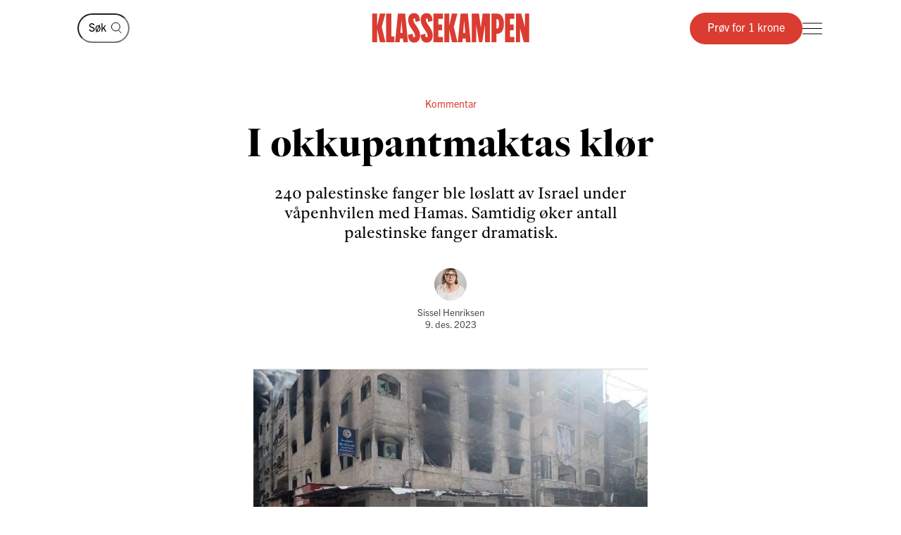

--- FILE ---
content_type: text/html; charset=utf-8
request_url: https://klassekampen.no/artikkel/2023-12-09/i-okkupantmaktas-klor
body_size: 13915
content:
<!DOCTYPE html><html lang="nb"><head><meta charSet="utf-8"/><meta name="viewport" content="width=device-width, initial-scale=1"/><meta name="mbl:login" content="0"/><title>I okkupantmaktas klør | Klassekampen</title><meta property="og:title" content="I okkupantmaktas klør"/><meta name="twitter:title" content="I okkupantmaktas klør | Klassekampen"/><meta name="description" content="240 palestinske fanger ble løslatt av Israel under våpenhvilen med Hamas. Samtidig øker antall palestinske fanger dramatisk."/><meta property="og:description" content="240 palestinske fanger ble løslatt av Israel under våpenhvilen med Hamas. Samtidig øker antall palestinske fanger dramatisk."/><meta name="twitter:description" content="240 palestinske fanger ble løslatt av Israel under våpenhvilen med Hamas. Samtidig øker antall palestinske fanger dramatisk."/><meta property="og:type" content="article"/><meta property="fb:app_id" content="473273586209925"/><meta name="image" content="https://cdn.sanity.io/images/u4eaiudq/production/96ca2c77ff44ad8aae442751eac1287e7b938a2d-1694x1022.jpg?rect=0,67,1694,889&amp;w=1200&amp;h=630"/><meta property="og:image" content="https://cdn.sanity.io/images/u4eaiudq/production/96ca2c77ff44ad8aae442751eac1287e7b938a2d-1694x1022.jpg?rect=0,67,1694,889&amp;w=1200&amp;h=630"/><meta property="twitter:image" content="https://cdn.sanity.io/images/u4eaiudq/production/96ca2c77ff44ad8aae442751eac1287e7b938a2d-1694x1022.jpg?rect=0,67,1694,889&amp;w=1200&amp;h=630"/><meta property="og:image:width" content="1200"/><meta property="og:image:height" content="630"/><meta name="twitter:card" content="summary_large_image"/><meta name="twitter:site" content="@Klassekampen"/><script type="application/ld+json">{"@context":"https://schema.org","@type":"NewsArticle","datePublished":"2023-12-09T00:01:00.000Z","dateUpdated":"2024-09-27T11:37:33Z","headline":"I okkupantmaktas klør","description":"240 palestinske fanger ble løslatt av Israel under våpenhvilen med Hamas. Samtidig øker antall palestinske fanger dramatisk.","articleSection":"Utenriks","image":{"@context":"https://schema.org","@type":"ImageObject","url":"https://cdn.sanity.io/images/u4eaiudq/production/96ca2c77ff44ad8aae442751eac1287e7b938a2d-1694x1022.jpg?rect=0,67,1694,889&w=1200&h=630","width":1200,"height":630},"author":[{"@type":"Person","name":"Sissel Henriksen","url":"https://klassekampen.no/redaksjonen/sissel-henriksen"}],"isAccessibleForFree":false,"hasPart":{"@type":"WebPageElement","isAccessibleForFree":false,"cssSelector":".paywalled-content"}}</script><link rel="canonical" href="https://klassekampen.no/artikkel/2023-12-09/i-okkupantmaktas-klor"/><meta name="next-head-count" content="20"/><meta charSet="utf-8"/><meta name="apple-mobile-web-app-capable" content="no"/><meta name="apple-mobile-web-app-status-bar-style" content="black"/><meta name="color-scheme" content="light"/><link rel="shortcut icon" href="/static/icons/favicon-32x32.png"/><meta name="facebook-domain-verification" content="8imxir772nedptkrzad6jb06hjko9z"/><link rel="apple-touch-icon" sizes="180x180" href="/static/icons/apple-touch-icon.png"/><link rel="apple-touch-icon-precomposed" sizes="192x192" href="/static/icons/venstresidas_dagsavis_192x192.png"/><link rel="preload" href="/_next/static/css/667c41f690c093e0.css" as="style"/><link rel="stylesheet" href="/_next/static/css/667c41f690c093e0.css" data-n-g=""/><link rel="preload" href="/_next/static/css/2039a0117da86e7d.css" as="style"/><link rel="stylesheet" href="/_next/static/css/2039a0117da86e7d.css" data-n-p=""/><link rel="preload" href="/_next/static/css/cab467220ae6b07c.css" as="style"/><link rel="stylesheet" href="/_next/static/css/cab467220ae6b07c.css" data-n-p=""/><link rel="preload" href="/_next/static/css/774751fdb5ec911f.css" as="style"/><link rel="stylesheet" href="/_next/static/css/774751fdb5ec911f.css" data-n-p=""/><link rel="preload" href="/_next/static/css/235c2554f761207d.css" as="style"/><link rel="stylesheet" href="/_next/static/css/235c2554f761207d.css" data-n-p=""/><link rel="preload" href="/_next/static/css/99614fa85475ea6d.css" as="style"/><link rel="stylesheet" href="/_next/static/css/99614fa85475ea6d.css" data-n-p=""/><link rel="preload" href="/_next/static/css/2c32751137361b95.css" as="style"/><link rel="stylesheet" href="/_next/static/css/2c32751137361b95.css" data-n-p=""/><noscript data-n-css=""></noscript><script defer="" nomodule="" src="/_next/static/chunks/polyfills-c67a75d1b6f99dc8.js"></script><script src="/_next/static/chunks/webpack-84fedec6017f5500.js" defer=""></script><script src="/_next/static/chunks/framework-965025c8314df139.js" defer=""></script><script src="/_next/static/chunks/main-569db0ee3cc01ce0.js" defer=""></script><script src="/_next/static/chunks/pages/_app-92db058387a44e57.js" defer=""></script><script src="/_next/static/chunks/d54f3f0c-05952d56cb058eab.js" defer=""></script><script src="/_next/static/chunks/444-9af4f1e0a3ab6f76.js" defer=""></script><script src="/_next/static/chunks/31-392825100d7d5677.js" defer=""></script><script src="/_next/static/chunks/245-3b432cf3599ebe18.js" defer=""></script><script src="/_next/static/chunks/748-38abe70e38a091f2.js" defer=""></script><script src="/_next/static/chunks/859-4f33834a03e5e19b.js" defer=""></script><script src="/_next/static/chunks/690-7d8741a10d2b2106.js" defer=""></script><script src="/_next/static/chunks/839-bd7b60987774d461.js" defer=""></script><script src="/_next/static/chunks/689-4009a44552568cf2.js" defer=""></script><script src="/_next/static/chunks/147-aada00896f0205fa.js" defer=""></script><script src="/_next/static/chunks/227-d4afb4b433a4a9b4.js" defer=""></script><script src="/_next/static/chunks/547-787116f0b1d9700e.js" defer=""></script><script src="/_next/static/chunks/pages/artikkel/%5B%5B...params%5D%5D-c734cfac6436c8c0.js" defer=""></script><script src="/_next/static/lNnJ244J25UIHOjTsPQoU/_buildManifest.js" defer=""></script><script src="/_next/static/lNnJ244J25UIHOjTsPQoU/_ssgManifest.js" defer=""></script></head><body><noscript><iframe src="https://www.googletagmanager.com/ns.html?id=GTM-WCDDSJR"
height="0" width="0" style="display:none;visibility:hidden"></iframe></noscript><div id="__next"><main class="Page_feature-page__55t5A Page_feature-page--spaced-bottom__WPOEw"><nav class="Header_header__AAqUc" data-ignore-page-swipe="true"><div class="Styles_container__ORhdr Header_header__content__gcyvT"><a class="HeaderSearch_header-search__link__4dVC6" aria-label="Søk" href="/s%C3%B8k"><svg viewBox="0 0 15 17" style="width:15px;height:17px"><g><circle cx="6.42838" cy="7.07096" r="5.92838" class="Styles_icon__line__u86Yb"></circle><line x1="10.0684" y1="11.7187" x2="14.354" y2="16.0043" class="Styles_icon__line__u86Yb"></line></g></svg></a><form class="HeaderSearch_header-search__cWJUw"><input class="HeaderSearch_header-search__input__ngihg" type="search" placeholder="Søk" aria-label="Søk" value=""/><button class="HeaderSearch_header-search__button__TE8BQ" type="submit" aria-label="Søk" tabindex="-1"><svg viewBox="0 0 15 17" style="width:15px;height:17px"><g><circle cx="6.42838" cy="7.07096" r="5.92838" class="Styles_icon__line__u86Yb"></circle><line x1="10.0684" y1="11.7187" x2="14.354" y2="16.0043" class="Styles_icon__line__u86Yb"></line></g></svg></button></form><a class="Header_header__logo___eegL" href="/"><figure class="Styles_logo__idO_B Styles_logo--fluid__R8Bn3 Header_header__brand__0EPZb"><svg viewBox="0 0 201 39" class="Styles_logo__svg__epJZt Styles_logo__svg--large__aW1jC"><title>Klassekampen</title><path d="M183.903 37.9992H189.193V20.1763L193.992 38.0029H200.75V1.12608H195.46V18.8528L190.661 1.12608H183.903V37.9992ZM182.044 37.9992V31.2412H176.262V22.6237H181.06V15.13H176.262V7.88406H182.04V1.12608H169.992V37.9992H182.044ZM159.123 8.37206H160.002C161.326 8.37206 162.354 9.83974 162.354 14.4461C162.354 19.0007 161.326 20.5202 160.002 20.5202H159.123V8.37206ZM152.853 37.9992H159.123V27.2264H159.807C164.753 27.2264 168.62 23.4555 168.62 14.4461C168.62 5.09288 164.753 1.12608 159.807 1.12608H152.853V37.9992ZM127.584 37.9992H133.362V16.1097L136.889 37.9992H140.904L144.431 16.1097V37.9992H150.701V1.12608H141.496L139.144 19.3926L136.793 1.12608H127.588V37.9992H127.584ZM116.615 26.0027L117.939 9.79168L119.262 26.0027H116.615ZM109.758 37.9992H115.636L116.028 33.3485H119.846L120.238 37.9992H126.213L122.59 1.12238H113.384L109.758 37.9992ZM92.6186 37.9992H98.8886V21.4961L102.415 37.9992H109.369L104.715 18.265L109.366 1.12608H102.316L98.8886 16.6975V1.12608H92.6186V37.9992ZM78.7108 37.9992H90.7591V31.2412H84.9808V22.6237H89.7794V15.13H84.9808V7.88406H90.7591V1.12608H78.7108V37.9992ZM62.3038 28.6978C62.7918 36.3874 66.0266 38.5427 70.1894 38.5427C75.036 38.5427 77.8272 35.1156 77.8272 29.0416C77.8272 20.3723 69.0618 14.3019 69.0618 9.01162C69.0618 7.78794 69.7457 7.34801 70.3335 7.34801C71.4093 7.34801 71.853 8.76763 71.853 12.0505L77.6313 10.4349C77.1433 2.74533 74.0563 0.590027 70.0415 0.590027C65.2909 0.590027 62.4998 4.06514 62.4998 9.1595C62.4998 18.4166 71.365 24.243 71.365 30.1174C71.365 31.293 70.6811 31.781 70.0932 31.781C68.8696 31.781 68.3779 30.3614 68.3779 27.0785L62.3038 28.6978ZM46.2924 28.6978C46.7804 36.3874 50.0152 38.5427 54.178 38.5427C59.0246 38.5427 61.8158 35.1156 61.8158 29.0416C61.8158 20.3723 53.0504 14.3019 53.0504 9.01162C53.0504 7.78794 53.7343 7.34801 54.3222 7.34801C55.398 7.34801 55.8416 8.76763 55.8416 12.0505L61.6199 10.4349C61.1319 2.74533 58.045 0.590027 54.0301 0.590027C49.2795 0.590027 46.4884 4.06514 46.4884 9.1595C46.4884 18.4166 55.3536 24.243 55.3536 30.1174C55.3536 31.293 54.6697 31.781 54.0819 31.781C52.8582 31.781 52.3665 30.3614 52.3665 27.0785L46.2924 28.6978ZM36.6915 26.0027L38.015 9.79168L39.3385 26.0027H36.6915ZM29.8374 37.9992H35.7155L36.1074 33.3485H39.9263L40.3182 37.9992H46.2924L42.6694 1.12238H33.4641L29.8374 37.9992ZM18.4768 37.9992H28.9575V30.5092H25.0388V1.12608H18.4768V37.9992ZM0.75 1.12608V38.0029H7.01629V21.4961L10.5432 37.9992H17.4971L12.8426 18.265L17.4971 1.12608H10.4433L7.01629 16.6975V1.12608H0.75Z"></path></svg><svg viewBox="0 0 33 38" class="Styles_logo__svg__epJZt Styles_logo__svg--small__YXWPS"><path d="M6.29445 0L6.32962 13.3482L9.28344 0C9.28344 0 13.257 0 15.2262 0L11.112 17.0561L16.2109 37.82H9.63509L6.18896 22.2471V37.82H0V0H6.29445Z"></path><path d="M22.8921 0L22.9273 13.3482L25.9163 0C25.9163 0 29.8899 0 31.8591 0L27.7448 17.0561L32.8437 37.82H26.2327L22.7866 22.2471V37.82H16.5977V0H22.8921Z"></path></svg></figure></a><div class="Header_header__actions__1fc18"><button type="button" class="Header_header__toggle__RCy9x" aria-label="Meny" aria-expanded="false"><div class="Header_header__toggle-icon__Ryi0d"><span class="Header_header__toggle-line__Q8Pac Header_header__toggle-line--1__5ye3F"></span><span class="Header_header__toggle-line__Q8Pac Header_header__toggle-line--2__s6QBB"></span><span class="Header_header__toggle-line__Q8Pac Header_header__toggle-line--3__KtfBn"></span></div></button></div></div><div class="Menu_menu__JKc1s" data-animation="entered"></div></nav><div class="Page_feature-page__content__3b9bN"><div class="Styles_container__ORhdr"><article class="Styles_article__T5b0y  Styles_article--utenriks__maPuJ" id="full-article-2023-12-09__04f02675-8529-461a-a4cb-05fd871e5d40"><div><header class="Cover_cover__J15Ft Cover_cover--opinion__nGnXH"><span class="Cover_cover__subjects__ywmkx"><a class="Cover_cover__subject__f_svz Cover_cover__subject--link__GTuza" href="/meninger/kommentar#kommentar">Kommentar</a></span><h1 class="Cover_cover__title__4XQ7o">I okku­pant­maktas klør</h1><p class="Cover_cover__preamble__PKUw_">240 palestinske fanger ble løslatt av Israel under våpenhvilen med Hamas. Samtidig øker antall palestinske fanger dramatisk.</p><div class="Styles_article__byline__hMtHJ"><div class="Styles_aspect-ratio-image__6bCxc Styles_article__portrait__AVRGU"><img src="https://cdn.sanity.io/images/u4eaiudq/production/320a7d92e1728fe677868bd8a9a4a2d519acae60-906x1185.jpg?rect=0,140,906,906&amp;w=160&amp;h=160" alt="Sissel Henriksen" class="Styles_aspect-ratio-image__image__U79Jc"/><span class="Styles_aspect-ratio-image__aspect-ratio__rHY1n" style="padding-top:calc(100% / 1)"></span></div><span class="Styles_article__authors__4v5GJ"><span class="Styles_article__author__8PZso"><a class="Styles_article__author__8PZso Styles_article__author--link__7eNJS" href="/redaksjonen/sissel-henriksen">Sissel Henriksen</a></span></span><a class="Styles_article__date__JzWx5" href="/utgave/2023-12-09/i-okkupantmaktas-klor"><time>9. des. 2023</time></a></div><figure class="Cover_cover__main-image__HubUn Cover_cover__main-image--small__DQ1Nu"><div aria-labelledby="cover-caption" style="--color:#392323"><img src="https://cdn.sanity.io/images/u4eaiudq/production/96ca2c77ff44ad8aae442751eac1287e7b938a2d-1694x1022.jpg?w=1600&amp;q=75&amp;auto=format" alt=""/></div><figcaption class="Styles_caption__L4Peu Cover_cover__caption__pWWxM" id="cover-caption"><span class="Styles_caption__truncated__vi85t">Arrestert: Israel arresterte torsdag flere titalls palestinere, mistenkt for å være Hamas-medlemmer. Palestinske kilder hevder at mange av dem er sivile uten Hamas-tilknytning.<!-- --> <span class="Styles_caption__photographer__3O2Vy">Foto: Twitter</span></span><span class="Styles_caption__text__ZF0fA">Arrestert: Israel arresterte torsdag flere titalls palestinere, mistenkt for å være Hamas-medlemmer. Palestinske kilder hevder at mange av dem er sivile uten Hamas-tilknytning.<!-- --> <span class="Styles_caption__photographer__3O2Vy">Foto: Twitter</span></span></figcaption></figure></header><div class="Save_save-article__POw_D"></div><div id="full-article-content-2023-12-09__04f02675-8529-461a-a4cb-05fd871e5d40"><div class="paywalled-content"><div class="Styles_article__content__1Su1y"></div><div class="Styles_article__content__1Su1y"><p class="Styles_article__text__uU94g">Torsdag ble det publisert bilder og videoer som viser palestinske menn på Gazastripa som sitter eller kneler foran væpna israelske soldater. Mennene har bare på seg underbukse og har bakbundne hender.</p></div></div><div class="Styles_paywall__NUrBO"><div class="Styles_paywall__wrapper__Ncq8_"><h2 class="Styles_paywall__title__9fyJO">Du må være abonnent for å lese denne artikkelen</h2><div class="Styles_paywall__animation-wrapper__j_QuE"><div class="Styles_paywall__animation__MP2xQ" data-animation="entered"><div class="Styles_paywall__content__PH3ZE"><div class="Styles_paywall__preamble__JkXg9"></div><div class="Styles_paywall__action__By3_3"><a class="Styles_button__q35eD Styles_button--primary__zlK_2 Styles_button--medium__8xd0D Styles_paywall__button__oslfX" href="/abonnement">Bli abonnent</a></div></div></div></div><svg width="56" height="15" viewBox="0 0 56 15" fill="none" xmlns="http://www.w3.org/2000/svg" class="Styles_paywall__vipps__zDAoh"><path d="M2.81392 0.282227L5.20575 7.27012L7.55068 0.282227H10.3177L6.19062 10.6468H4.12708L0 0.282227H2.81392Z" fill="currentColor"></path><path d="M16.5558 9.00459C18.291 9.00459 19.2759 8.16042 20.2139 6.94105C20.7297 6.28447 21.3863 6.14378 21.8553 6.51897C22.3243 6.89415 22.3712 7.59764 21.8553 8.25422C20.4952 10.0364 18.76 11.115 16.5558 11.115C14.1639 11.115 12.0535 9.80187 10.5996 7.50384C10.1775 6.89416 10.2713 6.23757 10.7403 5.90928C11.2093 5.58099 11.9128 5.72169 12.3349 6.37827C13.3666 7.92593 14.7736 9.00459 16.5558 9.00459ZM19.7918 3.23606C19.7918 4.08024 19.1352 4.64302 18.3848 4.64302C17.6344 4.64302 16.9778 4.08024 16.9778 3.23606C16.9778 2.39189 17.6344 1.8291 18.3848 1.8291C19.1352 1.8291 19.7918 2.43878 19.7918 3.23606Z" fill="currentColor"></path><path d="M26.4046 0.281392V1.68835C27.1081 0.70348 28.1868 0 29.7813 0C31.798 0 34.1429 1.68835 34.1429 5.29955C34.1429 9.09834 31.8918 10.9274 29.5468 10.9274C28.3275 10.9274 27.2019 10.4584 26.3577 9.28593V14.2572H23.8252V0.281392H26.4046ZM26.4046 5.44024C26.4046 7.55068 27.624 8.67625 28.984 8.67625C30.2972 8.67625 31.6104 7.64448 31.6104 5.44024C31.6104 3.2829 30.2972 2.25114 28.984 2.25114C27.6709 2.25114 26.4046 3.23601 26.4046 5.44024Z" fill="currentColor"></path><path d="M38.598 0.281392V1.68835C39.3015 0.70348 40.3801 0 41.9747 0C43.9913 0 46.3363 1.68835 46.3363 5.29955C46.3363 9.09834 44.0851 10.9274 41.7402 10.9274C40.5208 10.9274 39.3953 10.4584 38.5511 9.28593V14.2572H36.0186V0.281392H38.598ZM38.598 5.44024C38.598 7.55068 39.8173 8.67625 41.1774 8.67625C42.4906 8.67625 43.8037 7.64448 43.8037 5.44024C43.8037 3.2829 42.4906 2.25114 41.1774 2.25114C39.8173 2.25114 38.598 3.23601 38.598 5.44024Z" fill="currentColor"></path><path d="M51.7297 0C53.8402 0 55.3409 0.984872 55.9975 3.4236L53.6995 3.79879C53.6526 2.57943 52.9022 2.15734 51.7766 2.15734C50.9324 2.15734 50.2759 2.53253 50.2759 3.14221C50.2759 3.6112 50.6041 4.08018 51.589 4.26778L53.3243 4.59607C55.0126 4.92436 55.9506 6.04992 55.9506 7.55068C55.9506 9.80182 53.9339 10.9274 52.0111 10.9274C49.9945 10.9274 47.7433 9.89561 47.415 7.36309L49.7131 6.9879C49.8538 8.30106 50.651 8.77005 51.9642 8.77005C52.9491 8.77005 53.6057 8.39486 53.6057 7.78517C53.6057 7.22239 53.2774 6.8003 52.1987 6.61271L50.6041 6.33132C48.9158 6.00303 47.884 4.83056 47.884 3.3298C47.9309 0.984871 50.0414 0 51.7297 0Z" fill="currentColor"></path></svg></div><svg width="56" height="15" viewBox="0 0 56 15" fill="none" xmlns="http://www.w3.org/2000/svg" class="Styles_paywall__vipps__zDAoh Styles_paywall__vipps--mobile__iXxl4"><path d="M2.81392 0.282227L5.20575 7.27012L7.55068 0.282227H10.3177L6.19062 10.6468H4.12708L0 0.282227H2.81392Z" fill="currentColor"></path><path d="M16.5558 9.00459C18.291 9.00459 19.2759 8.16042 20.2139 6.94105C20.7297 6.28447 21.3863 6.14378 21.8553 6.51897C22.3243 6.89415 22.3712 7.59764 21.8553 8.25422C20.4952 10.0364 18.76 11.115 16.5558 11.115C14.1639 11.115 12.0535 9.80187 10.5996 7.50384C10.1775 6.89416 10.2713 6.23757 10.7403 5.90928C11.2093 5.58099 11.9128 5.72169 12.3349 6.37827C13.3666 7.92593 14.7736 9.00459 16.5558 9.00459ZM19.7918 3.23606C19.7918 4.08024 19.1352 4.64302 18.3848 4.64302C17.6344 4.64302 16.9778 4.08024 16.9778 3.23606C16.9778 2.39189 17.6344 1.8291 18.3848 1.8291C19.1352 1.8291 19.7918 2.43878 19.7918 3.23606Z" fill="currentColor"></path><path d="M26.4046 0.281392V1.68835C27.1081 0.70348 28.1868 0 29.7813 0C31.798 0 34.1429 1.68835 34.1429 5.29955C34.1429 9.09834 31.8918 10.9274 29.5468 10.9274C28.3275 10.9274 27.2019 10.4584 26.3577 9.28593V14.2572H23.8252V0.281392H26.4046ZM26.4046 5.44024C26.4046 7.55068 27.624 8.67625 28.984 8.67625C30.2972 8.67625 31.6104 7.64448 31.6104 5.44024C31.6104 3.2829 30.2972 2.25114 28.984 2.25114C27.6709 2.25114 26.4046 3.23601 26.4046 5.44024Z" fill="currentColor"></path><path d="M38.598 0.281392V1.68835C39.3015 0.70348 40.3801 0 41.9747 0C43.9913 0 46.3363 1.68835 46.3363 5.29955C46.3363 9.09834 44.0851 10.9274 41.7402 10.9274C40.5208 10.9274 39.3953 10.4584 38.5511 9.28593V14.2572H36.0186V0.281392H38.598ZM38.598 5.44024C38.598 7.55068 39.8173 8.67625 41.1774 8.67625C42.4906 8.67625 43.8037 7.64448 43.8037 5.44024C43.8037 3.2829 42.4906 2.25114 41.1774 2.25114C39.8173 2.25114 38.598 3.23601 38.598 5.44024Z" fill="currentColor"></path><path d="M51.7297 0C53.8402 0 55.3409 0.984872 55.9975 3.4236L53.6995 3.79879C53.6526 2.57943 52.9022 2.15734 51.7766 2.15734C50.9324 2.15734 50.2759 2.53253 50.2759 3.14221C50.2759 3.6112 50.6041 4.08018 51.589 4.26778L53.3243 4.59607C55.0126 4.92436 55.9506 6.04992 55.9506 7.55068C55.9506 9.80182 53.9339 10.9274 52.0111 10.9274C49.9945 10.9274 47.7433 9.89561 47.415 7.36309L49.7131 6.9879C49.8538 8.30106 50.651 8.77005 51.9642 8.77005C52.9491 8.77005 53.6057 8.39486 53.6057 7.78517C53.6057 7.22239 53.2774 6.8003 52.1987 6.61271L50.6041 6.33132C48.9158 6.00303 47.884 4.83056 47.884 3.3298C47.9309 0.984871 50.0414 0 51.7297 0Z" fill="currentColor"></path></svg><p class="Styles_paywall__login___f_MB">Allerede abonnent?<!-- --> <a href="https://klassekampen.no/api//login?returnUrl=https%3A%2F%2Fklassekampen.no" class="Styles_paywall__link__1ujLy">Logg inn</a></p></div></div></div></article></div></div><footer class="Styles_container__ORhdr Footer_footer__hfES8"><div><!-- “If you can't make it good, make it BIG. If you can't make it big, make it RED!” — Paul Rand --></div><div class="Footer_footer__wrapper__jNVTR"><div class="Footer_footer__content__XWHt_"><nav class="Footer_footer__links__4dIeS"><a class="Footer_footer__link__ygLnC Footer_footer__link--promoted__RDZlR" href="/kontakt">Ta kontakt</a><a class="Footer_footer__link__ygLnC Footer_footer__link--promoted__RDZlR" href="https://undefined/login?to=%2Fmin_side">Min side</a><a class="Footer_footer__link__ygLnC Footer_footer__link--promoted__RDZlR" href="/side/personvern">Personvernerklæring</a><a class="Footer_footer__link__ygLnC Footer_footer__link--promoted__RDZlR" href="/side/apenhetslov">Åpenhetsloven</a><a class="Footer_footer__link__ygLnC Footer_footer__link--promoted__RDZlR" href="/side/abonnementsvilkar">Abonnementsvilkår</a></nav><div><a href="tel:21093000" class="Footer_footer__info__HSXmi"><svg viewBox="0 0 25 26" style="width:25px;height:26px" class="Footer_footer__icon__3JHIU"><circle cx="8.70435" cy="8.07282" r="6.29243" class="Styles_icon__line__u86Yb" vector-effect="non-scaling-stroke"></circle><path d="M17.7553 8.07397H25.0006" class="Styles_icon__line__u86Yb" vector-effect="non-scaling-stroke"></path><path d="M17.5252 5.98267L22.5626 0.945269" class="Styles_icon__line__u86Yb" vector-effect="non-scaling-stroke"></path><path d="M17.5252 10.277L22.5626 15.3144" class="Styles_icon__line__u86Yb" vector-effect="non-scaling-stroke"></path><path d="M1 25.7341V16.6775H15.9433V25.7341" class="Styles_icon__line__u86Yb" vector-effect="non-scaling-stroke"></path><path d="M4.17041 25.7341V16.6775H12.7742V25.7341" class="Styles_icon__line__u86Yb" vector-effect="non-scaling-stroke"></path></svg>Sentralbord: 21 09 30 00<svg viewBox="0 0 10 16" style="width:10px;height:16px" class="Footer_footer__chevron__pOF0o"><path d="M1 1L7.98677 7.98677L1 14.9735" class="Styles_icon__line__u86Yb"></path></svg></a><a href="tel:21093001" class="Footer_footer__info__HSXmi"><svg viewBox="0 0 25 26" style="width:25px;height:26px" class="Footer_footer__icon__3JHIU"><circle cx="8.70435" cy="8.07282" r="6.29243" class="Styles_icon__line__u86Yb" vector-effect="non-scaling-stroke"></circle><path d="M17.7553 8.07397H25.0006" class="Styles_icon__line__u86Yb" vector-effect="non-scaling-stroke"></path><path d="M17.5252 5.98267L22.5626 0.945269" class="Styles_icon__line__u86Yb" vector-effect="non-scaling-stroke"></path><path d="M17.5252 10.277L22.5626 15.3144" class="Styles_icon__line__u86Yb" vector-effect="non-scaling-stroke"></path><path d="M1 25.7341V16.6775H15.9433V25.7341" class="Styles_icon__line__u86Yb" vector-effect="non-scaling-stroke"></path><path d="M4.17041 25.7341V16.6775H12.7742V25.7341" class="Styles_icon__line__u86Yb" vector-effect="non-scaling-stroke"></path></svg>Kundeservice: 21 09 30 01<svg viewBox="0 0 10 16" style="width:10px;height:16px" class="Footer_footer__chevron__pOF0o"><path d="M1 1L7.98677 7.98677L1 14.9735" class="Styles_icon__line__u86Yb"></path></svg></a><a href="mailto:klassekampen@klassekampen.no" target="_blank" rel="noopener noreferrer" class="Footer_footer__info__HSXmi"><svg viewBox="0 0 27 27" style="width:27px;height:27px" class="Footer_footer__icon__3JHIU"><path d="M11.2165 15.8107L25.7341 1.29304M6.74946 17.0519L3.77148 20.0298M9.35561 17.6723L4.3923 22.6356M9.97527 20.2781L6.99729 23.256M26 1L16.2483 25L11.2413 15.7589L2 10.7517L26 1Z" vector-effect="non-scaling-stroke" class="Styles_icon__line__u86Yb"></path></svg>klassekampen@klassekampen.no<svg viewBox="0 0 10 16" style="width:10px;height:16px" class="Footer_footer__chevron__pOF0o"><path d="M1 1L7.98677 7.98677L1 14.9735" class="Styles_icon__line__u86Yb"></path></svg></a><div class="Footer_footer__info__HSXmi Footer_footer__info--collapse__0hLUj"><button type="button" class="Footer_footer__toggle__ogC6b"><svg viewBox="0 0 18 22" style="width:18px;height:22px" class="Footer_footer__icon__3JHIU"><path d="M14.9622 3.39135C11.7593 0.202884 6.57981 0.202884 3.39135 3.39135C0.202884 6.57981 0.202884 11.7593 3.39135 14.9622L9.17675 20.7476L14.9622 14.9622C18.1506 11.7737 18.1506 6.59424 14.9622 3.39135ZM9.17675 11.2254C8.05141 11.2254 7.12806 10.3165 7.12806 9.17675C7.12806 8.03698 8.03698 7.12806 9.17675 7.12806C10.3165 7.12806 11.2254 8.03698 11.2254 9.17675C11.2254 10.3165 10.3165 11.2254 9.17675 11.2254Z" class="Styles_icon__line__u86Yb" stroke-miterlimit="10" vector-effect="non-scaling-stroke"></path></svg>Adresse<svg viewBox="0 0 10 16" style="width:10px;height:16px" class="Footer_footer__chevron__pOF0o Footer_footer__chevron--collapsed__fdR4G"><path d="M1 1L7.98677 7.98677L1 14.9735" class="Styles_icon__line__u86Yb"></path></svg></button><div class="Footer_footer__address__He9zo">Grønland 4<br/>Boks 9257 Grønland<br/>0134 Oslo<br/>Orgnr: 925 350 605</div></div></div><div class="Footer_footer__disclaimer__3u5Dr Footer_footer__disclaimer--desktop__pkoQH"><div>Klassekampen arbeider etter<!-- --> <a href="https://presse.no/pfu/etiske-regler/vaer-varsom-plakaten/" target="_blank" rel="noopener noreferrer" class="Footer_footer__link__ygLnC">Vær Varsom-plakatens regler</a> <!-- -->for god presseskikk.<br/>Ansvarlig redaktør er<!-- --> <a href="mailto:" class="Footer_footer__link__ygLnC"></a>.</div><a href="https://presse.no/pfu/etiske-regler/redaktorplakaten/" target="_blank" rel="noopener noreferrer" class="Footer_footer__badge__gfeTG"><svg viewBox="0 0 66 66" style="fill:currentColor;display:block;width:100px"><title>Logo: Redaktøransvar</title><path d="M19.2756 55.3619C19.2756 55.3619 24.8268 59.2517 33 59.2517C41.1731 59.2517 46.7243 55.3619 46.7243 55.3619V40.2007L33.7413 14.329V37.4507L35.0613 39.9293L33.018 43.3306L30.9748 39.9293L32.2948 37.4507V14.3471L19.3117 39.9474V55.3619H19.2756Z"></path><path d="M33 66C14.8093 66 0 51.1825 0 32.9819H1.10301C1.10301 50.5855 15.406 64.8964 33 64.8964C50.594 64.8964 64.897 50.5855 64.897 32.9819H66C66 51.1825 51.1907 66 33 66Z"></path><path d="M32.9999 59.3783C18.4438 59.3783 6.61803 47.5279 6.61803 32.9819H6.88926C6.88926 47.3832 18.6065 59.1069 32.9999 59.1069C47.3934 59.1069 59.1106 47.3832 59.1106 32.9819H59.3819C59.3819 47.546 47.538 59.3783 32.9999 59.3783Z"></path><path d="M0.180821 28.5855L0.560547 26.7039C0.705204 26.0164 1.0126 25.4736 1.48274 25.1661C1.89863 24.8766 2.45918 24.7861 3.1463 24.9309L3.20055 24.949C4.1589 25.148 4.64712 25.6907 4.86411 26.3421L7.66685 25.6907L7.37753 27.1019L4.91835 27.6447L4.80986 28.2055L7.07013 28.6578L6.81698 29.9243L0.180821 28.5855ZM3.81534 27.4638C3.96 26.7763 3.61644 26.3421 2.96548 26.1973C2.26027 26.0526 1.84438 26.3601 1.69972 27.0657L1.60931 27.5361L3.70685 27.9522L3.81534 27.4638Z"></path><path d="M1.89864 21.7649L3.29097 18.5264L4.39398 18.9968L3.50796 21.0593L4.95453 21.6744L5.73207 19.8471L6.83508 20.3175L6.05755 22.1448L7.54029 22.778L8.42631 20.6794L9.52933 21.1498L8.137 24.4244L1.89864 21.7649Z"></path><path d="M4.70139 15.921L5.65974 14.546C6.67235 13.0987 8.29974 12.9358 9.99947 14.148L10.126 14.2385C11.8258 15.4325 12.2236 17.0066 11.211 18.472L10.2526 19.847L4.70139 15.921ZM6.41919 15.5411L10.0356 18.0921L10.2345 17.8026C10.7589 17.0608 10.5781 16.1924 9.33043 15.324L9.2581 15.2697C8.02851 14.4013 7.14248 14.5279 6.6181 15.2697L6.41919 15.5411Z"></path><path d="M10.1441 9.20887L11.1024 8.32236L17.1057 12.0674L16.1293 12.972L14.8997 12.176L13.6158 13.352L14.303 14.6365L13.3627 15.5049L10.1441 9.20887ZM13.9052 11.5428L11.9884 10.2763L13.0734 12.3026L13.9052 11.5428Z"></path><path d="M14.755 5.51811L15.8761 4.86679L17.3227 7.3635L17.2865 4.05264L18.5884 3.29278L18.5161 6.65791L22.0421 9.15462L20.7402 9.8964L18.3172 8.19574L18.2991 9.08225L19.2575 10.7467L18.1364 11.398L14.755 5.51811Z"></path><path d="M22.2049 3.18423L20.9753 3.60034L20.5775 2.44245L24.2482 1.21219L24.646 2.37008L23.4164 2.7862L25.1885 8.0691L23.9589 8.48522L22.2049 3.18423Z"></path><path d="M31.4269 0L30.9749 1.04934C31.4088 1.57401 31.7162 2.33388 31.8247 3.29276L31.8428 3.50987C32.096 5.62664 31.2461 7.00164 29.7995 7.18257C29.3113 7.23684 28.8592 7.14638 28.4795 6.92928L28.3168 7.30921L27.3765 7.41776L27.8286 6.36842C27.3946 5.84375 27.0872 5.08388 26.9787 4.125L26.9606 3.90789C26.7075 1.79112 27.5573 0.416118 29.0039 0.235197C29.4921 0.180921 29.9442 0.271382 30.342 0.488487L30.5047 0.108553L31.4269 0ZM28.4614 4.90296L29.8538 1.66447C29.6368 1.46546 29.3836 1.375 29.1305 1.41118C28.4614 1.48355 28.0636 2.24342 28.2625 3.78125L28.2806 3.94408C28.3168 4.30592 28.3891 4.63158 28.4614 4.90296ZM30.559 3.65461L30.5409 3.49178C30.5047 3.11184 30.4324 2.78618 30.342 2.5148L28.9497 5.75329C29.1666 5.9523 29.4198 6.04276 29.691 6.00658C30.3601 5.93421 30.7579 5.17434 30.559 3.65461Z"></path><path d="M34.4466 0.0724349L36.3633 0.271448C37.0686 0.343816 37.6291 0.615198 37.9907 1.04941C38.3162 1.44743 38.4609 1.9902 38.3886 2.69579V2.75007C38.2801 3.70895 37.7918 4.2698 37.159 4.54118L38.0812 7.27309L36.6527 7.12836L35.8751 4.7402L35.3146 4.68592L35.0795 6.96553L33.7957 6.83888L34.4466 0.0724349ZM35.9113 3.5823C36.6165 3.65467 37.0143 3.27474 37.0866 2.62342C37.159 1.91783 36.8154 1.5198 36.1102 1.44743L35.622 1.39316L35.405 3.52803L35.9113 3.5823Z"></path><path d="M42.8729 1.57402L44.1206 1.99014L43.7589 9.06416L42.4932 8.64804L42.5836 7.18258L40.92 6.62172L40.1244 7.85199L38.9129 7.45396L42.8729 1.57402ZM42.6559 5.97041L42.8367 3.67271L41.5891 5.60856L42.6559 5.97041Z"></path><path d="M48.3879 3.81735L49.4186 4.45058L49.1293 8.61176L51.0641 5.44564L52.149 6.11505L48.6049 11.9045L47.6466 11.3256L47.954 6.98347L45.9288 10.2581L44.8438 9.58874L48.3879 3.81735Z"></path><path d="M50.0877 12.0131L51.3354 11.8141C51.3534 12.2121 51.3715 12.8273 51.7874 13.2253C52.131 13.5509 52.5469 13.5148 52.8181 13.2434C53.017 13.0263 53.0712 12.7549 52.8362 11.8865C52.5107 10.7286 52.4384 9.93253 53.0893 9.24503L53.1074 9.22694C53.903 8.3947 55.0241 8.4128 55.9101 9.24503C56.326 9.64306 56.7058 10.2944 56.7058 11.0723L55.44 11.2533C55.44 10.8914 55.3858 10.4029 55.0422 10.0773C54.7529 9.80589 54.3912 9.78779 54.1381 10.0411C53.9211 10.2763 53.8669 10.5477 54.1562 11.6151C54.4455 12.7006 54.4455 13.4243 53.8307 14.0756L53.8126 14.0937C53.017 14.944 51.8055 14.8898 50.9737 14.1118C50.4855 13.6414 50.1058 12.9539 50.0877 12.0131Z"></path><path d="M58.5682 12.0675L59.3638 13.1892L56.2718 16.699L60.5934 14.926L61.3709 16.0115L54.789 18.5083L54.0657 17.477L58.5682 12.0675Z"></path><path d="M63.0165 19.1956L63.5409 20.3897L58.08 24.8766L57.5376 23.6644L58.6767 22.7598L57.9715 21.1677L56.525 21.421L56.0006 20.245L63.0165 19.1956ZM59.617 21.9999L61.4252 20.5887L59.1469 20.9687L59.617 21.9999Z"></path><path d="M65.0417 24.75L65.4215 26.6315C65.5661 27.319 65.4757 27.9523 65.1683 28.4046C64.879 28.8207 64.4088 29.1283 63.7217 29.273L63.6675 29.2911C62.7091 29.472 62.0401 29.1644 61.588 28.6398L59.2373 30.3223L58.948 28.9112L61.0094 27.4638L60.9009 26.9029L58.6406 27.3552L58.3875 26.0888L65.0417 24.75ZM62.1305 27.1743C62.2752 27.8618 62.7634 28.1332 63.3963 28.0065C64.1015 27.8618 64.3727 27.4095 64.228 26.722L64.1376 26.2516L62.0401 26.6677L62.1305 27.1743Z"></path></svg></a></div></div><div class="Footer_footer__branding__FEDSR Footer_footer__branding--signup__99C9X"><a href="/" class="Footer_footer__logo__euzmO"><figure class="Styles_logo__idO_B Styles_logo--fluid__R8Bn3"><svg viewBox="0 0 201 39" class="Styles_logo__svg__epJZt Styles_logo__svg--large__aW1jC"><title>Klassekampen</title><path d="M183.903 37.9992H189.193V20.1763L193.992 38.0029H200.75V1.12608H195.46V18.8528L190.661 1.12608H183.903V37.9992ZM182.044 37.9992V31.2412H176.262V22.6237H181.06V15.13H176.262V7.88406H182.04V1.12608H169.992V37.9992H182.044ZM159.123 8.37206H160.002C161.326 8.37206 162.354 9.83974 162.354 14.4461C162.354 19.0007 161.326 20.5202 160.002 20.5202H159.123V8.37206ZM152.853 37.9992H159.123V27.2264H159.807C164.753 27.2264 168.62 23.4555 168.62 14.4461C168.62 5.09288 164.753 1.12608 159.807 1.12608H152.853V37.9992ZM127.584 37.9992H133.362V16.1097L136.889 37.9992H140.904L144.431 16.1097V37.9992H150.701V1.12608H141.496L139.144 19.3926L136.793 1.12608H127.588V37.9992H127.584ZM116.615 26.0027L117.939 9.79168L119.262 26.0027H116.615ZM109.758 37.9992H115.636L116.028 33.3485H119.846L120.238 37.9992H126.213L122.59 1.12238H113.384L109.758 37.9992ZM92.6186 37.9992H98.8886V21.4961L102.415 37.9992H109.369L104.715 18.265L109.366 1.12608H102.316L98.8886 16.6975V1.12608H92.6186V37.9992ZM78.7108 37.9992H90.7591V31.2412H84.9808V22.6237H89.7794V15.13H84.9808V7.88406H90.7591V1.12608H78.7108V37.9992ZM62.3038 28.6978C62.7918 36.3874 66.0266 38.5427 70.1894 38.5427C75.036 38.5427 77.8272 35.1156 77.8272 29.0416C77.8272 20.3723 69.0618 14.3019 69.0618 9.01162C69.0618 7.78794 69.7457 7.34801 70.3335 7.34801C71.4093 7.34801 71.853 8.76763 71.853 12.0505L77.6313 10.4349C77.1433 2.74533 74.0563 0.590027 70.0415 0.590027C65.2909 0.590027 62.4998 4.06514 62.4998 9.1595C62.4998 18.4166 71.365 24.243 71.365 30.1174C71.365 31.293 70.6811 31.781 70.0932 31.781C68.8696 31.781 68.3779 30.3614 68.3779 27.0785L62.3038 28.6978ZM46.2924 28.6978C46.7804 36.3874 50.0152 38.5427 54.178 38.5427C59.0246 38.5427 61.8158 35.1156 61.8158 29.0416C61.8158 20.3723 53.0504 14.3019 53.0504 9.01162C53.0504 7.78794 53.7343 7.34801 54.3222 7.34801C55.398 7.34801 55.8416 8.76763 55.8416 12.0505L61.6199 10.4349C61.1319 2.74533 58.045 0.590027 54.0301 0.590027C49.2795 0.590027 46.4884 4.06514 46.4884 9.1595C46.4884 18.4166 55.3536 24.243 55.3536 30.1174C55.3536 31.293 54.6697 31.781 54.0819 31.781C52.8582 31.781 52.3665 30.3614 52.3665 27.0785L46.2924 28.6978ZM36.6915 26.0027L38.015 9.79168L39.3385 26.0027H36.6915ZM29.8374 37.9992H35.7155L36.1074 33.3485H39.9263L40.3182 37.9992H46.2924L42.6694 1.12238H33.4641L29.8374 37.9992ZM18.4768 37.9992H28.9575V30.5092H25.0388V1.12608H18.4768V37.9992ZM0.75 1.12608V38.0029H7.01629V21.4961L10.5432 37.9992H17.4971L12.8426 18.265L17.4971 1.12608H10.4433L7.01629 16.6975V1.12608H0.75Z"></path></svg><svg viewBox="0 0 33 38" class="Styles_logo__svg__epJZt Styles_logo__svg--small__YXWPS"><path d="M6.29445 0L6.32962 13.3482L9.28344 0C9.28344 0 13.257 0 15.2262 0L11.112 17.0561L16.2109 37.82H9.63509L6.18896 22.2471V37.82H0V0H6.29445Z"></path><path d="M22.8921 0L22.9273 13.3482L25.9163 0C25.9163 0 29.8899 0 31.8591 0L27.7448 17.0561L32.8437 37.82H26.2327L22.7866 22.2471V37.82H16.5977V0H22.8921Z"></path></svg></figure></a><div class="Footer_footer__illustration__3v6A3"><a class="Styles_button__q35eD Styles_button--primary__zlK_2 Footer_footer__button__hdbYA" rel="noopener noreferrer" href="https://undefined/dagens/bli-abonnent">Bli abonnent</a><img src="/static/images/kaltenborn/nesehorn.svg" alt="" class="Footer_footer__image__M9g2T"/></div></div><div class="Footer_footer__disclaimer__3u5Dr Footer_footer__disclaimer--mobile__p6Isk"><div>Klassekampen arbeider etter<!-- --> <a href="https://presse.no/pfu/etiske-regler/vaer-varsom-plakaten/" target="_blank" rel="noopener noreferrer" class="Footer_footer__link__ygLnC">Vær Varsom-plakatens regler</a> <!-- -->for god presseskikk.<br/>Ansvarlig redaktør er<!-- --> <a href="mailto:" class="Footer_footer__link__ygLnC"></a>.</div><a href="https://presse.no/pfu/etiske-regler/redaktorplakaten/" target="_blank" rel="noopener noreferrer" class="Footer_footer__badge__gfeTG"><svg viewBox="0 0 66 66" style="fill:currentColor;display:block;width:100px"><title>Logo: Redaktøransvar</title><path d="M19.2756 55.3619C19.2756 55.3619 24.8268 59.2517 33 59.2517C41.1731 59.2517 46.7243 55.3619 46.7243 55.3619V40.2007L33.7413 14.329V37.4507L35.0613 39.9293L33.018 43.3306L30.9748 39.9293L32.2948 37.4507V14.3471L19.3117 39.9474V55.3619H19.2756Z"></path><path d="M33 66C14.8093 66 0 51.1825 0 32.9819H1.10301C1.10301 50.5855 15.406 64.8964 33 64.8964C50.594 64.8964 64.897 50.5855 64.897 32.9819H66C66 51.1825 51.1907 66 33 66Z"></path><path d="M32.9999 59.3783C18.4438 59.3783 6.61803 47.5279 6.61803 32.9819H6.88926C6.88926 47.3832 18.6065 59.1069 32.9999 59.1069C47.3934 59.1069 59.1106 47.3832 59.1106 32.9819H59.3819C59.3819 47.546 47.538 59.3783 32.9999 59.3783Z"></path><path d="M0.180821 28.5855L0.560547 26.7039C0.705204 26.0164 1.0126 25.4736 1.48274 25.1661C1.89863 24.8766 2.45918 24.7861 3.1463 24.9309L3.20055 24.949C4.1589 25.148 4.64712 25.6907 4.86411 26.3421L7.66685 25.6907L7.37753 27.1019L4.91835 27.6447L4.80986 28.2055L7.07013 28.6578L6.81698 29.9243L0.180821 28.5855ZM3.81534 27.4638C3.96 26.7763 3.61644 26.3421 2.96548 26.1973C2.26027 26.0526 1.84438 26.3601 1.69972 27.0657L1.60931 27.5361L3.70685 27.9522L3.81534 27.4638Z"></path><path d="M1.89864 21.7649L3.29097 18.5264L4.39398 18.9968L3.50796 21.0593L4.95453 21.6744L5.73207 19.8471L6.83508 20.3175L6.05755 22.1448L7.54029 22.778L8.42631 20.6794L9.52933 21.1498L8.137 24.4244L1.89864 21.7649Z"></path><path d="M4.70139 15.921L5.65974 14.546C6.67235 13.0987 8.29974 12.9358 9.99947 14.148L10.126 14.2385C11.8258 15.4325 12.2236 17.0066 11.211 18.472L10.2526 19.847L4.70139 15.921ZM6.41919 15.5411L10.0356 18.0921L10.2345 17.8026C10.7589 17.0608 10.5781 16.1924 9.33043 15.324L9.2581 15.2697C8.02851 14.4013 7.14248 14.5279 6.6181 15.2697L6.41919 15.5411Z"></path><path d="M10.1441 9.20887L11.1024 8.32236L17.1057 12.0674L16.1293 12.972L14.8997 12.176L13.6158 13.352L14.303 14.6365L13.3627 15.5049L10.1441 9.20887ZM13.9052 11.5428L11.9884 10.2763L13.0734 12.3026L13.9052 11.5428Z"></path><path d="M14.755 5.51811L15.8761 4.86679L17.3227 7.3635L17.2865 4.05264L18.5884 3.29278L18.5161 6.65791L22.0421 9.15462L20.7402 9.8964L18.3172 8.19574L18.2991 9.08225L19.2575 10.7467L18.1364 11.398L14.755 5.51811Z"></path><path d="M22.2049 3.18423L20.9753 3.60034L20.5775 2.44245L24.2482 1.21219L24.646 2.37008L23.4164 2.7862L25.1885 8.0691L23.9589 8.48522L22.2049 3.18423Z"></path><path d="M31.4269 0L30.9749 1.04934C31.4088 1.57401 31.7162 2.33388 31.8247 3.29276L31.8428 3.50987C32.096 5.62664 31.2461 7.00164 29.7995 7.18257C29.3113 7.23684 28.8592 7.14638 28.4795 6.92928L28.3168 7.30921L27.3765 7.41776L27.8286 6.36842C27.3946 5.84375 27.0872 5.08388 26.9787 4.125L26.9606 3.90789C26.7075 1.79112 27.5573 0.416118 29.0039 0.235197C29.4921 0.180921 29.9442 0.271382 30.342 0.488487L30.5047 0.108553L31.4269 0ZM28.4614 4.90296L29.8538 1.66447C29.6368 1.46546 29.3836 1.375 29.1305 1.41118C28.4614 1.48355 28.0636 2.24342 28.2625 3.78125L28.2806 3.94408C28.3168 4.30592 28.3891 4.63158 28.4614 4.90296ZM30.559 3.65461L30.5409 3.49178C30.5047 3.11184 30.4324 2.78618 30.342 2.5148L28.9497 5.75329C29.1666 5.9523 29.4198 6.04276 29.691 6.00658C30.3601 5.93421 30.7579 5.17434 30.559 3.65461Z"></path><path d="M34.4466 0.0724349L36.3633 0.271448C37.0686 0.343816 37.6291 0.615198 37.9907 1.04941C38.3162 1.44743 38.4609 1.9902 38.3886 2.69579V2.75007C38.2801 3.70895 37.7918 4.2698 37.159 4.54118L38.0812 7.27309L36.6527 7.12836L35.8751 4.7402L35.3146 4.68592L35.0795 6.96553L33.7957 6.83888L34.4466 0.0724349ZM35.9113 3.5823C36.6165 3.65467 37.0143 3.27474 37.0866 2.62342C37.159 1.91783 36.8154 1.5198 36.1102 1.44743L35.622 1.39316L35.405 3.52803L35.9113 3.5823Z"></path><path d="M42.8729 1.57402L44.1206 1.99014L43.7589 9.06416L42.4932 8.64804L42.5836 7.18258L40.92 6.62172L40.1244 7.85199L38.9129 7.45396L42.8729 1.57402ZM42.6559 5.97041L42.8367 3.67271L41.5891 5.60856L42.6559 5.97041Z"></path><path d="M48.3879 3.81735L49.4186 4.45058L49.1293 8.61176L51.0641 5.44564L52.149 6.11505L48.6049 11.9045L47.6466 11.3256L47.954 6.98347L45.9288 10.2581L44.8438 9.58874L48.3879 3.81735Z"></path><path d="M50.0877 12.0131L51.3354 11.8141C51.3534 12.2121 51.3715 12.8273 51.7874 13.2253C52.131 13.5509 52.5469 13.5148 52.8181 13.2434C53.017 13.0263 53.0712 12.7549 52.8362 11.8865C52.5107 10.7286 52.4384 9.93253 53.0893 9.24503L53.1074 9.22694C53.903 8.3947 55.0241 8.4128 55.9101 9.24503C56.326 9.64306 56.7058 10.2944 56.7058 11.0723L55.44 11.2533C55.44 10.8914 55.3858 10.4029 55.0422 10.0773C54.7529 9.80589 54.3912 9.78779 54.1381 10.0411C53.9211 10.2763 53.8669 10.5477 54.1562 11.6151C54.4455 12.7006 54.4455 13.4243 53.8307 14.0756L53.8126 14.0937C53.017 14.944 51.8055 14.8898 50.9737 14.1118C50.4855 13.6414 50.1058 12.9539 50.0877 12.0131Z"></path><path d="M58.5682 12.0675L59.3638 13.1892L56.2718 16.699L60.5934 14.926L61.3709 16.0115L54.789 18.5083L54.0657 17.477L58.5682 12.0675Z"></path><path d="M63.0165 19.1956L63.5409 20.3897L58.08 24.8766L57.5376 23.6644L58.6767 22.7598L57.9715 21.1677L56.525 21.421L56.0006 20.245L63.0165 19.1956ZM59.617 21.9999L61.4252 20.5887L59.1469 20.9687L59.617 21.9999Z"></path><path d="M65.0417 24.75L65.4215 26.6315C65.5661 27.319 65.4757 27.9523 65.1683 28.4046C64.879 28.8207 64.4088 29.1283 63.7217 29.273L63.6675 29.2911C62.7091 29.472 62.0401 29.1644 61.588 28.6398L59.2373 30.3223L58.948 28.9112L61.0094 27.4638L60.9009 26.9029L58.6406 27.3552L58.3875 26.0888L65.0417 24.75ZM62.1305 27.1743C62.2752 27.8618 62.7634 28.1332 63.3963 28.0065C64.1015 27.8618 64.3727 27.4095 64.228 26.722L64.1376 26.2516L62.0401 26.6677L62.1305 27.1743Z"></path></svg></a></div></div></footer></main></div><script id="__NEXT_DATA__" type="application/json">{"props":{"pageProps":{"article":{"_id":"2023-12-09__04f02675-8529-461a-a4cb-05fd871e5d40","_type":"article","_updatedAt":"2024-09-27T11:37:33Z","bylines":[{"_key":"_vEyoASChKe4RD2lasoTp","info":"","journalist":true,"name":"Sissel Henriksen","portrait":{"_type":"image","asset":{"_ref":"image-320a7d92e1728fe677868bd8a9a4a2d519acae60-906x1185-jpg","_type":"reference"}},"slug":"sissel-henriksen","title":"","type":""}],"category":"Utenriks","collections":[],"date":"2023-12-09","image":{"_type":"image","asset":{"_ref":"image-96ca2c77ff44ad8aae442751eac1287e7b938a2d-1694x1022-jpg","_type":"reference"},"caption":"Arrestert: Israel arresterte torsdag flere titalls palestinere, mistenkt for å være Hamas-medlemmer. Palestinske kilder hevder at mange av dem er sivile uten Hamas-tilknytning.","dimensions":{"_type":"sanity.imageDimensions","aspectRatio":1.6575342465753424,"height":1022,"width":1694},"hasAlpha":false,"lqip":"[data-uri]","palette":{"_type":"sanity.imagePalette","darkMuted":{"_type":"sanity.imagePaletteSwatch","background":"#283448","foreground":"#fff","population":0.15,"title":"#fff"},"darkVibrant":{"_type":"sanity.imagePaletteSwatch","background":"#2a3c5c","foreground":"#fff","population":0.01,"title":"#fff"},"dominant":{"_type":"sanity.imagePaletteSwatch","background":"#c7c2be","foreground":"#000","population":7.64,"title":"#fff"},"lightMuted":{"_type":"sanity.imagePaletteSwatch","background":"#c7c2be","foreground":"#000","population":7.64,"title":"#fff"},"lightVibrant":{"_type":"sanity.imagePaletteSwatch","background":"#e5d6c9","foreground":"#000","population":0.68,"title":"#000"},"muted":{"_type":"sanity.imagePaletteSwatch","background":"#a46c6c","foreground":"#fff","population":0,"title":"#fff"},"vibrant":{"_type":"sanity.imagePaletteSwatch","background":"#4f72af","foreground":"#fff","population":0,"title":"#fff"}},"photographer":"Foto: Twitter"},"isOpinion":true,"issueDate":"2023-12-09T00:01:00.000Z","issueId":"2023-12-09","mainImage":{"_type":"image","asset":{"_ref":"image-96ca2c77ff44ad8aae442751eac1287e7b938a2d-1694x1022-jpg","_type":"reference"},"caption":"Arrestert: Israel arresterte torsdag flere titalls palestinere, mistenkt for å være Hamas-medlemmer. Palestinske kilder hevder at mange av dem er sivile uten Hamas-tilknytning.","dimensions":{"_type":"sanity.imageDimensions","aspectRatio":1.6575342465753424,"height":1022,"width":1694},"hasAlpha":false,"photographer":"Foto: Twitter","source":"https://cdn.sanity.io/images/u4eaiudq/production/96ca2c77ff44ad8aae442751eac1287e7b938a2d-1694x1022.jpg"},"openAccess":false,"prose":[{"_key":"08674c7d8137","_type":"block","children":[{"_key":"08674c7d81370","_type":"span","marks":[],"text":"Torsdag ble det publisert bilder og videoer som viser palestinske menn på Gazastripa som sitter eller kneler foran væpna israelske soldater. Mennene har bare på seg underbukse og har bakbundne hender."}],"markDefs":[],"style":"normal"}],"related":{"_createdAt":"2024-01-02T13:30:47Z","_id":"d6171772-8c1d-4421-8b3d-09a67d9341d3","_rev":"0108mxZondmOVkcGlHsIYc","_type":"relatedArticles","_updatedAt":"2024-05-23T13:57:29Z","articles":[{"_id":"2024-05-22__02ff47fc-345d-486d-89e5-9d0f03f8ada6","bylines":[{"_key":"WibnOsF49ToGFeXUaviQ6","info":"","journalist":false,"name":"Emma Lengle","title":"Doktorgradsstipendiat ved UiO og teltist i Palestinacampen","type":""}],"category":"Meninger","date":"2024-05-22","isOpinion":true,"overrides":{"title":"Et akutt underskudd på demokrati"},"path":{"issue":"2024-05-22","slug":"debatt-et-akutt-underskudd-pa-demokrati"},"quote":{"_key":"W6byEQsCN9xUPF5WDNZtR","_type":"quote","content":"Universitetet i Oslos stemme har blitt Svein Stølens stemme"},"subject":["Debatt","Akademisk boikott"],"subtitle":{"_type":"subtitle","bullet":false,"content":[]},"title":"Et akutt underskudd på demokrati"},{"_id":"2024-05-22__2139f36b-4677-40d0-8671-ceeee007edcd","bylines":[{"_key":"QXxFKKToqyYOx1aCXYva1","info":"","journalist":false,"name":"Eivor Oftestad","title":"Professor, Høgskolen i Innlandet","type":""}],"category":"Meninger","date":"2024-05-22","isOpinion":true,"overrides":{"title":"«Skal venstresiden støtte Hamas, Klassekampen?»"},"path":{"issue":"2024-05-22","slug":"debatt-skal-venstresiden-stotte-hamas-klassekampen"},"subject":["Debatt","Israel og palestina"],"subtitle":{"_type":"subtitle","bullet":false,"content":[]},"title":"Skal venstresiden støtte Hamas, Klassekampen?"},{"_id":"2024-05-22__829762b5-6464-4f8b-9cc7-b0e95c78f94e","bylines":[{"_key":"rw-8IjwGZHnoHDHFsMr09","info":"","journalist":true,"name":"Mari Skurdal","portrait":{"_type":"image","asset":{"_ref":"image-14cc41b803be8620ca98c5b4226e1b14f3f384ab-866x718-jpg","_type":"reference"},"crop":{"_type":"sanity.imageCrop","bottom":0.2590982698372113,"left":0.26909354934729324,"right":0.24874193637144773,"top":0.1445495610670757},"hotspot":{"_type":"sanity.imageHotspot","height":0.596352169095713,"width":0.482164514281259,"x":0.5101758064879227,"y":0.4427256456149322}},"slug":"mari-skurdal","title":"","type":""}],"category":"Kommentar","date":"2024-05-22","isOpinion":true,"overrides":{"title":"Straffedomstolen i Haag kjemper for sin egen legitimitet, skriver Mari Skurdal."},"path":{"issue":"2024-05-22","slug":"fokus1"},"quote":{"_key":"RI_AD49abnLDNKt6eyWU0","_type":"quote","content":"Aktoratet vil forfølge forsøk på å blande seg inn i rettens arbeid"},"subject":["Fokus"],"subtitle":{"_type":"subtitle","bullet":false,"content":["Straffedomstolen i Haag kjemper for sin egen legitimitet."]},"title":"Vil vise at det er likhet for loven"},{"_id":"2024-05-18__745de668-53ec-4c60-991b-c73102f6811f","bylines":[{"_key":"fRuHRju5oxtor9hsMAFPj","info":"","journalist":false,"name":"Ansgar Lie Jordheim","title":"Student, Amsterdam","type":""}],"category":"Meninger","date":"2024-05-18","image":{"_type":"image","asset":{"_ref":"image-c1cf58028b513b8e920ec1e9699d9578d9d96303-2326x1550-jpg","_type":"reference"},"caption":"GRUNNKURS I ØKONOMI: Opprørspoliti tok harde midler i bruk mot aktivister ved Amsterdam Universitet."},"isOpinion":true,"overrides":{"title":"«Hvorfor så brutalt?»"},"path":{"issue":"2024-05-18","slug":"debatt-hvorfor-sa-brutalt"},"quote":{"_key":"n5zq3pkQCMDHlDe9yjoLU","_type":"quote","content":"Jeg tror at en stor del handler om penger"},"subject":["Debatt","Israel og palestina"],"subtitle":{"_type":"subtitle","bullet":false,"content":[]},"title":"Hvorfor så brutalt?"},{"_id":"2024-05-16__72c80802-bd5e-4720-a388-42e583775e93","bylines":[{"_key":"0tbfkypElYhatbI0tJCal","info":"","journalist":false,"name":"Unni Rustad","title":"Oslo","type":""}],"category":"Meninger","date":"2024-05-16","isOpinion":true,"overrides":{"title":"Unni Rustad: Flytoget støtter kampen mot Israels terror"},"path":{"issue":"2024-05-16","slug":"debatt-rar-verden"},"subject":["Debatt","Israel og palestina"],"subtitle":{"_type":"subtitle","bullet":false,"content":[]},"title":"Rar verden"},{"_id":"2024-05-14__bfe0bf84-3976-498a-9a59-6c313048d795","bylines":[{"_key":"vMo4zWnGQekAuCw0IWOXE","info":"","journalist":false,"name":"Rune Slagstad","title":"Sosiolog","type":""}],"category":"Meninger","date":"2024-05-14","fallbackImage":{"_type":"image","asset":{"_ref":"image-eb0e3199aaba65638ba03eb8a65afcfe59b0df83-722x1010-png","_type":"reference"},"caption":""},"image":{"_type":"image","asset":{"_ref":"image-5f1c616873f26e5c84313581435bcdb3778ab44b-2009x2600-jpg","_type":"reference"},"caption":"TVILSOMT YTRINGSDIREKTIV: Masha Gessens ble forsøkt delegitimert i tysk offentlighet på grunn av sin kompromissløse Israel-­kritikk. Nå følger det norske tidsskriftet Agora i samme spor, skriver Rune Slagstad.","crop":{"_type":"sanity.imageCrop","bottom":0,"left":0,"right":0,"top":0},"hotspot":{"_type":"sanity.imageHotspot","height":0.4608253968253974,"width":1,"x":0.5,"y":0.3063873015873018}},"isOpinion":true,"overrides":{"title":"Rune Slagstad: Vi trenger ikke tyske tilstander i Norge"},"path":{"issue":"2024-05-14","slug":"debatt-agora-og-israel"},"quote":{"_key":"zqJdtgMExNN_1GiuyRtkh","_type":"quote","content":"Agoras sammenligningsdirektiv ville ramme også Gessens sammenligning"},"subject":["Debatt","Ytringsfrihet"],"subtitle":{"_type":"subtitle","bullet":false,"content":[]},"title":"Agora og Israel"}],"name":"Debatt: Israel og Palestina","title":"Gaza-krigen: Følg debatten","type":"news"},"size":"default","slug":"i-okkupantmaktas-klor","spaceIsImportant":false,"subArticles":[],"subject":["Kommentar"],"subtitle":{"_type":"subtitle","bullet":false,"content":["240 palestinske fanger ble løslatt av Israel under våpenhvilen med Hamas. Samtidig øker antall palestinske fanger dramatisk."]},"template":"kommentar_5sp_bildetopp_stottebilde","title":"I okkupantmaktas klør","userData":{"temporaryAccess":false},"saved":false,"truncated":true,"factBoxes":[]},"related":null,"podcasts":null},"appType":"web","__N_SSP":true},"page":"/artikkel/[[...params]]","query":{"params":["2023-12-09","i-okkupantmaktas-klor"]},"buildId":"lNnJ244J25UIHOjTsPQoU","runtimeConfig":{"run_env":"production","sanityProjectId":"u4eaiudq","sanityDataset":"production","baseUrl":"https://klassekampen.no","apiUrl":"/api/","backendApiOrigin":"https://klassekampen-production-api-service-159751400833.europe-north1.run.app","adNetworkCode":"36183826","adGroupIssue":"klassekampen","adGroupFront":"klassekampen","adEnvironment":"prod","mcClientId":"no.klassekampen","mcSessionKeepaliveUrl":"https://connectid.no/user/loginCheck"},"isFallback":false,"gssp":true,"customServer":true,"appGip":true,"scriptLoader":[]}</script></body></html>

--- FILE ---
content_type: text/css; charset=UTF-8
request_url: https://klassekampen.no/_next/static/css/d4afc1d9122ecfdc.css
body_size: 381
content:
.Cover_person-cover__LLosN{display:grid;grid-template-columns:1fr 1fr 1fr;grid-gap:var(--gutter);gap:var(--gutter);align-items:start;margin-top:var(--spacing--large);margin-bottom:var(--spacing--large)}@media(min-width:680px){.Cover_person-cover__LLosN{align-items:center}}.Cover_person-cover__content__9E2pq{font-family:Trade Gothic,Helvetica Neue,-apple-system,BlinkMacSystemFont,Segoe UI,Roboto,Oxygen,Ubuntu,Cantarell,Fira Sans,Droid Sans,sans-serif;font-weight:400;font-size:.8rem;line-height:1.3;grid-column:span 2}@supports(font-size:clamp(0.8rem,0.6361702128rem + 0.7446808511vw,1.15rem)){.Cover_person-cover__content__9E2pq{font-size:clamp(.8rem,.6361702128rem + .7446808511vw,1.15rem)}}@media(min-width:680px){.Cover_person-cover__content__9E2pq{padding-bottom:3rem}}.Cover_person-cover__title__R_nhn{font-family:William Heading,Times,Georgia,serif;font-weight:400;font-size:1.05rem;line-height:1.02;font-style:italic;padding-right:1.2em;margin-bottom:var(--spacing--small)}@supports(font-size:clamp(1.05rem,-0.7989361702rem + 8.4042553191vw,5rem)){.Cover_person-cover__title__R_nhn{font-size:clamp(1.05rem,-.7989361702rem + 8.4042553191vw,5rem)}}@media(min-width:680px){.Cover_person-cover__title__R_nhn{font-family:William Heading,Times,Georgia,serif;font-weight:401;margin-bottom:var(--spacing)}}.Cover_person-cover__details__ECbIv{display:flex;flex-direction:column;align-items:start}.Cover_person-cover__description__CqBuy{margin-bottom:var(--spacing--small);max-width:48ch}@media(min-width:680px){.Cover_person-cover__description__CqBuy{margin-bottom:var(--spacing)}}.Cover_person-cover__info__CZjmg{color:inherit}.Cover_person-cover__info__CZjmg:focus:focus-visible,.Cover_person-cover__info__CZjmg:hover{text-decoration:underline;text-decoration-thickness:clamp(1.1px,.022em,3px);text-underline-offset:.07em;-webkit-text-decoration-skip-ink:all;text-decoration-skip-ink:all;-webkit-text-decoration-skip:none;text-decoration-skip:none;text-decoration-color:currentColor}